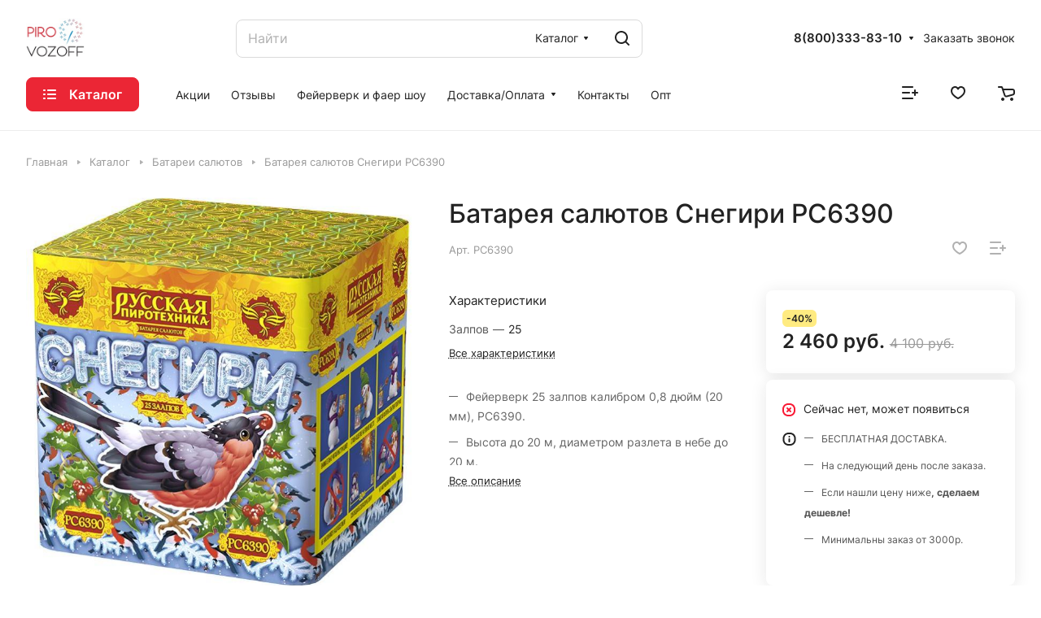

--- FILE ---
content_type: application/x-javascript; charset=UTF-8
request_url: https://pirovozoff.ru/catalog/batarei_salyutov/rs6390_snegiri_batareya_salyutov/?bxrand=1769900859557
body_size: 4990
content:
{'js':{'0':'/bitrix/js/ui/dexie/dist/dexie3.bundle.js','1':'/bitrix/js/main/core/core_ls.js','2':'/bitrix/js/main/core/core_fx.js','3':'/bitrix/js/main/core/core_frame_cache.js','4':'/bitrix/templates/aspro-lite/js/observer.js','5':'/bitrix/templates/aspro-lite/js/lite.bootstrap.js','6':'/bitrix/templates/aspro-lite/vendor/jquery.cookie.js','7':'/bitrix/templates/aspro-lite/vendor/jquery.validate.min.js','8':'/bitrix/templates/aspro-lite/vendor/js/ripple.js','9':'/bitrix/templates/aspro-lite/js/detectmobilebrowser.js','10':'/bitrix/templates/aspro-lite/js/matchMedia.js','11':'/bitrix/templates/aspro-lite/js/jquery.actual.min.js','12':'/bitrix/templates/aspro-lite/js/jquery-ui.min.js','13':'/bitrix/templates/aspro-lite/js/jquery.plugin.min.js','14':'/bitrix/templates/aspro-lite/js/jqModal.js','15':'/bitrix/templates/aspro-lite/js/jquery.countdown.min.js','16':'/bitrix/templates/aspro-lite/js/jquery.countdown-ru.js','17':'/bitrix/templates/aspro-lite/js/scrollTabs.js','18':'/bitrix/templates/aspro-lite/js/blocks/controls.js','19':'/bitrix/templates/aspro-lite/js/blocks/dropdown-product.js','20':'/bitrix/templates/aspro-lite/js/blocks/hint.js','21':'/bitrix/templates/aspro-lite/js/blocks/tabs-history.js','22':'/bitrix/templates/aspro-lite/js/general.js','23':'/bitrix/templates/aspro-lite/js/custom.js','24':'/bitrix/js/main/ajax.js','26':'/bitrix/templates/aspro-lite/js/metrika.goals.min.js','27':'/bitrix/templates/aspro-lite/js/logo.min.js','28':'/bitrix/templates/aspro-lite/js/item-action.min.js','29':'/bitrix/templates/aspro-lite/js/notice.min.js','30':'/bitrix/templates/aspro-lite/js/scroll_to_top.min.js','31':'/bitrix/components/bitrix/search.title/script.js','32':'/bitrix/templates/aspro-lite/components/bitrix/search.title/corp/script.js','33':'/bitrix/templates/aspro-lite/js/searchtitle.min.js','34':'/bitrix/templates/aspro-lite/js/phones.js','35':'/bitrix/templates/aspro-lite/components/bitrix/menu/header/script.js','40':'/bitrix/templates/aspro-lite/components/bitrix/menu/left/script.js','41':'/bitrix/templates/aspro-lite/js/jquery.history.js','42':'/bitrix/js/main/popup/dist/main.popup.bundle.js','43':'/bitrix/templates/aspro-lite/components/bitrix/catalog.element/main/script.js','44':'/bitrix/templates/aspro-lite/js/jquery.fancybox.min.js','45':'/bitrix/templates/aspro-lite/js/slider.swiper.min.js','46':'/bitrix/templates/aspro-lite/vendor/js/carousel/swiper/swiper-bundle.min.js','47':'/bitrix/templates/aspro-lite/js/slider.swiper.galleryEvents.min.js','48':'/bitrix/templates/aspro-lite/js/viewed.min.js','49':'/bitrix/templates/aspro-lite/js/gallery.min.js','50':'/bitrix/templates/aspro-lite/js/conditional/stores_amount.min.js','51':'/bitrix/templates/aspro-lite/js/hover-block.min.js','52':'/bitrix/components/aspro/catalog.viewed.lite/templates/main/script.js','53':'/bitrix/templates/aspro-lite/components/bitrix/menu/bottom/script.js','57':'/bitrix/components/aspro/marketing.popup.lite/templates/.default/script.js'},'lang':{'LANGUAGE_ID':'ru','FORMAT_DATE':'DD.MM.YYYY','FORMAT_DATETIME':'DD.MM.YYYY HH:MI:SS','COOKIE_PREFIX':'BITRIX_SM','SERVER_TZ_OFFSET':'10800','UTF_MODE':'Y','SITE_ID':'s1','SITE_DIR':'/','USER_ID':'','SERVER_TIME':'1769900862','USER_TZ_OFFSET':'0','USER_TZ_AUTO':'Y','bitrix_sessid':'71ea11d8e33dd3fd2e1d621c982c2eb4'},'css':{'0':'/bitrix/templates/aspro-lite/css/fonts/inter/css/inter.min.css','1':'/bitrix/templates/aspro-lite/css/lite.bootstrap.css','2':'/bitrix/templates/aspro-lite/css/jqModal.css','3':'/bitrix/templates/aspro-lite/vendor/css/ripple.css','4':'/bitrix/templates/aspro-lite/css/buttons.css','5':'/bitrix/templates/aspro-lite/css/svg.css','6':'/bitrix/templates/aspro-lite/css/header.css','7':'/bitrix/templates/aspro-lite/css/footer.css','8':'/bitrix/templates/aspro-lite/css/mobile-header.css','9':'/bitrix/templates/aspro-lite/css/mobile-menu.css','10':'/bitrix/templates/aspro-lite/css/header-fixed.css','11':'/bitrix/templates/aspro-lite/css/page-title-breadcrumb-pagination.css','12':'/bitrix/templates/aspro-lite/css/social-icons.css','13':'/bitrix/templates/aspro-lite/css/left-menu.css','14':'/bitrix/templates/aspro-lite/css/tabs.css','15':'/bitrix/templates/aspro-lite/css/bg-banner.css','16':'/bitrix/templates/aspro-lite/css/item-views.css','17':'/bitrix/templates/aspro-lite/css/blocks/countdown.css','18':'/bitrix/templates/aspro-lite/css/blocks/cross.css','19':'/bitrix/templates/aspro-lite/css/blocks/dark-light-theme.css','20':'/bitrix/templates/aspro-lite/css/blocks/flexbox.css','21':'/bitrix/templates/aspro-lite/css/blocks/grid-list.css','22':'/bitrix/templates/aspro-lite/css/blocks/hint.css','23':'/bitrix/templates/aspro-lite/css/blocks/images.css','24':'/bitrix/templates/aspro-lite/css/blocks/line-block.css','25':'/bitrix/templates/aspro-lite/css/blocks/mobile-scrolled.css','26':'/bitrix/templates/aspro-lite/css/blocks/popup.css','27':'/bitrix/templates/aspro-lite/css/blocks/prices.css','28':'/bitrix/templates/aspro-lite/css/blocks/scroller.css','29':'/bitrix/templates/aspro-lite/css/blocks/social-list.css','30':'/bitrix/templates/aspro-lite/css/blocks/sticker.css','31':'/bitrix/templates/aspro-lite/css/blocks/sticky.css','32':'/bitrix/templates/.default/ajax/ajax.css','33':'/bitrix/templates/aspro-lite/css/item-action.min.css','34':'/bitrix/templates/aspro-lite/css/notice.min.css','35':'/bitrix/templates/aspro-lite/css/scroll_to_top.min.css','36':'/bitrix/templates/aspro-lite/components/bitrix/search.title/corp/style.css','37':'/bitrix/templates/aspro-lite/components/bitrix/menu/header/style.css','38':'/bitrix/templates/aspro-lite/css/dropdown-select.min.css','42':'/bitrix/templates/aspro-lite/components/bitrix/breadcrumb/main/style.css','43':'/bitrix/templates/aspro-lite/components/bitrix/catalog/main/style.css','44':'/bitrix/templates/aspro-lite/css/animation/animate.min.css','45':'/bitrix/js/ui/design-tokens/dist/ui.design-tokens.css','46':'/bitrix/js/ui/fonts/opensans/ui.font.opensans.css','47':'/bitrix/js/main/popup/dist/main.popup.bundle.css','48':'/bitrix/templates/aspro-lite/components/bitrix/catalog.element/main/style.css','49':'/bitrix/components/aspro/props.group.lite/templates/lite/style.css','50':'/bitrix/templates/aspro-lite/css/jquery.fancybox.min.css','51':'/bitrix/templates/aspro-lite/css/fancybox-gallery.min.css','52':'/bitrix/templates/aspro-lite/css/detail.min.css','53':'/bitrix/templates/aspro-lite/vendor/css/carousel/swiper/swiper-bundle.min.css','54':'/bitrix/templates/aspro-lite/css/slider.swiper.min.css','55':'/bitrix/templates/aspro-lite/css/slider.min.css','56':'/bitrix/templates/aspro-lite/css/rounded-columns.min.css','57':'/bitrix/templates/aspro-lite/css/gallery.min.css','58':'/bitrix/templates/aspro-lite/css/rating.min.css','59':'/bitrix/templates/aspro-lite/css/video-block.min.css','60':'/bitrix/templates/aspro-lite/css/chars.min.css','61':'/bitrix/templates/aspro-lite/css/back-url.min.css','62':'/bitrix/templates/aspro-lite/css/catalog.min.css','63':'/bitrix/components/aspro/catalog.viewed.lite/templates/main/style.css','64':'/bitrix/templates/aspro-lite/css/blocks/prices.min.css','65':'/bitrix/templates/aspro-lite/css/blocks/sticker.min.css','66':'/bitrix/templates/aspro-lite/components/bitrix/menu/bottom/style.css','69':'/bitrix/components/aspro/marketing.popup.lite/templates/.default/style.css','70':'/bitrix/templates/aspro-lite/css/bottom-icons-panel.css'},'htmlCacheChanged':false,'isManifestUpdated':false,'dynamicBlocks':[{'ID':'bxdynamic_options-block','CONTENT':'			<script>\n			var arAsproCounters = {\'BASKET\':{\'ITEMS\':[],\'COUNT\':\'0\',\'TITLE\':\'Корзина пуста\'},\'DELAY\':{\'ITEMS\':[],\'COUNT\':\'0\'},\'NOT_AVAILABLE\':{\'ITEMS\':[],\'COUNT\':\'0\'},\'COMPARE\':{\'ITEMS\':[],\'COUNT\':\'0\',\'TITLE\':\'Список сравниваемых элементов\'},\'FAVORITE\':{\'ITEMS\':[],\'COUNT\':\'0\',\'TITLE\':\'Избранные товары\'},\'SUBSCRIBE\':{\'ITEMS\':[],\'COUNT\':\'0\',\'TITLE\':\'Подписка на товары\'}};\n			<\/script>\n			','HASH':'0f7f794dab28','PROPS':{'ID':'options-block','CONTAINER_ID':'','USE_BROWSER_STORAGE':false,'AUTO_UPDATE':true,'USE_ANIMATION':false,'CSS':[],'JS':[],'BUNDLE_JS':[],'BUNDLE_CSS':[],'STRINGS':[]}},{'ID':'bxdynamic_compare-link1','CONTENT':'		<!--noindex-->\n		<a class=\" compare-link dark_link light-opacity-hover fill-theme-hover fill-dark-light-block color-theme-hover banner-light-icon-fill flexbox flexbox--direction-column flexbox--align-center\" href=\"/catalog/compare.php\" title=\"Список сравниваемых элементов\">\n		<span class=\"compare-block icon-block-with-counter menu-light-icon-fill fill-use-888 fill-theme-use-svg-hover\">\n			<span class=\"js-compare-block \">					\n				<span class=\"icon-count icon-count--compare bg-more-theme count\">0<\/span>\n			<\/span>\n			<i class=\"svg inline compare header__icon\" aria-hidden=\"true\"><svg width=\"20\" height=\"16\"><use xlink:href=\"/bitrix/templates/aspro-lite/images/svg/catalog/item_icons.svg#compare-20-16\"><\/use><\/svg><\/i>				\n		<\/span>\n			<\/a>\n<!--/noindex-->		<div class=\"compare-dropdown product-dropdown-hover-block\"><\/div>\n		','HASH':'b48770622e96','PROPS':{'ID':'compare-link1','CONTAINER_ID':'','USE_BROWSER_STORAGE':false,'AUTO_UPDATE':true,'USE_ANIMATION':false,'CSS':[],'JS':[],'BUNDLE_JS':[],'BUNDLE_CSS':[],'STRINGS':[]}},{'ID':'bxdynamic_favorite-link1','CONTENT':'		<a rel=\"nofollow\" title=\"Избранные товары\" href=\"/personal/favorite/\" class=\"header-icon dark_link light-opacity-hover color-theme-hover fill-theme-hover fill-dark-light-block color-theme-hover banner-light-icon-fill banner-light-text flexbox flexbox--direction-column flexbox--align-center no-shrinked\">\n			<span class=\"favorite-block icon-block-with-counter menu-light-icon-fill  fill-use-888 fill-theme-use-svg-hover\">\n				<span class=\"js-favorite-block \">\n					<span class=\"icon-count icon-count--favorite bg-more-theme count empted\">0<\/span>\n				<\/span>\n				<i class=\"svg inline header__icon banner-light-icon-fill\" aria-hidden=\"true\"><svg width=\"18\" height=\"16\"><use xlink:href=\"/bitrix/templates/aspro-lite/images/svg/catalog/item_icons.svg#favorite-18-16\"><\/use><\/svg><\/i>			<\/span>\n					<\/a>\n		<div class=\"favorite-dropdown product-dropdown-hover-block\"><\/div>\n		','HASH':'2d4d901f41cc','PROPS':{'ID':'favorite-link1','CONTAINER_ID':'','USE_BROWSER_STORAGE':false,'AUTO_UPDATE':true,'USE_ANIMATION':false,'CSS':[],'JS':[],'BUNDLE_JS':[],'BUNDLE_CSS':[],'STRINGS':[]}},{'ID':'bxdynamic_basket-link1','CONTENT':'			<div class=\"basket top\">\n				<!-- noindex -->\n				<a rel=\"nofollow\" title=\"Корзина пуста\" href=\"/basket/\" class=\"fill-theme-hover light-opacity-hover dark_link flexbox flexbox--direction-column flexbox--align-center fill-dark-light-block no-shrinked \">\n					<span class=\"js-basket-block header-cart__inner header-cart__inner--empty\">\n						<i class=\"svg inline basket header__icon banner-light-icon-fill menu-light-icon-fill\" aria-hidden=\"true\"><svg width=\"21\" height=\"18\"><use xlink:href=\"/bitrix/templates/aspro-lite/images/svg/catalog/item_icons.svg#cart-21-18\"><\/use><\/svg><\/i>						<span class=\"header-cart__count bg-more-theme count empted\">0<\/span>\n					<\/span>\n\n											<span class=\"header__icon-name header-cart__name menu-light-text banner-light-text\">Корзина<\/span>\n									<\/a>\n				<div class=\"basket-dropdown basket_hover_block loading_block loading_block_content\"><\/div>\n				<!-- /noindex -->\n			<\/div>\n		','HASH':'d19a5077402e','PROPS':{'ID':'basket-link1','CONTAINER_ID':'','USE_BROWSER_STORAGE':false,'AUTO_UPDATE':true,'USE_ANIMATION':false,'CSS':[],'JS':[],'BUNDLE_JS':[],'BUNDLE_CSS':[],'STRINGS':[]}},{'ID':'bxdynamic_compare-link2','CONTENT':'		<!--noindex-->\n		<a class=\" compare-link dark_link light-opacity-hover fill-theme-hover fill-dark-light-block color-theme-hover banner-light-icon-fill flexbox flexbox--direction-column flexbox--align-center\" href=\"/catalog/compare.php\" title=\"Список сравниваемых элементов\">\n		<span class=\"compare-block icon-block-with-counter menu-light-icon-fill  fill-theme-use-svg-hover\">\n			<span class=\"js-compare-block \">					\n				<span class=\"icon-count icon-count--compare bg-more-theme count\">0<\/span>\n			<\/span>\n			<i class=\"svg inline compare header__icon\" aria-hidden=\"true\"><svg width=\"20\" height=\"16\"><use xlink:href=\"/bitrix/templates/aspro-lite/images/svg/catalog/item_icons.svg#compare-20-16\"><\/use><\/svg><\/i>				\n		<\/span>\n					<span class=\"header__icon-name title menu-light-text banner-light-text\">Сравнение<\/span>\n			<\/a>\n<!--/noindex-->		<div class=\"compare-dropdown product-dropdown-hover-block\"><\/div>\n		','HASH':'be2342c0dea4','PROPS':{'ID':'compare-link2','CONTAINER_ID':'','USE_BROWSER_STORAGE':false,'AUTO_UPDATE':true,'USE_ANIMATION':false,'CSS':[],'JS':[],'BUNDLE_JS':[],'BUNDLE_CSS':[],'STRINGS':[]}},{'ID':'bxdynamic_favorite-link2','CONTENT':'		<a rel=\"nofollow\" title=\"Избранные товары\" href=\"/personal/favorite/\" class=\"header-icon dark_link light-opacity-hover color-theme-hover fill-theme-hover fill-dark-light-block color-theme-hover banner-light-icon-fill banner-light-text flexbox flexbox--direction-column flexbox--align-center no-shrinked\">\n			<span class=\"favorite-block icon-block-with-counter menu-light-icon-fill  fill-use-888 fill-theme-use-svg-hover\">\n				<span class=\"js-favorite-block \">\n					<span class=\"icon-count icon-count--favorite bg-more-theme count empted\">0<\/span>\n				<\/span>\n				<i class=\"svg inline header__icon banner-light-icon-fill\" aria-hidden=\"true\"><svg width=\"18\" height=\"16\"><use xlink:href=\"/bitrix/templates/aspro-lite/images/svg/catalog/item_icons.svg#favorite-18-16\"><\/use><\/svg><\/i>			<\/span>\n							<span class=\"header__icon-name\">Избранное<\/span>\n					<\/a>\n		<div class=\"favorite-dropdown product-dropdown-hover-block\"><\/div>\n		','HASH':'c4cd76a63d1d','PROPS':{'ID':'favorite-link2','CONTAINER_ID':'','USE_BROWSER_STORAGE':false,'AUTO_UPDATE':true,'USE_ANIMATION':false,'CSS':[],'JS':[],'BUNDLE_JS':[],'BUNDLE_CSS':[],'STRINGS':[]}},{'ID':'bxdynamic_basket-link2','CONTENT':'			<div class=\"basket top\">\n				<!-- noindex -->\n				<a rel=\"nofollow\" title=\"Корзина пуста\" href=\"/basket/\" class=\"fill-theme-hover light-opacity-hover dark_link flexbox flexbox--direction-column flexbox--align-center fill-dark-light-block no-shrinked \">\n					<span class=\"js-basket-block header-cart__inner header-cart__inner--empty\">\n						<i class=\"svg inline basket header__icon banner-light-icon-fill menu-light-icon-fill\" aria-hidden=\"true\"><svg width=\"21\" height=\"18\"><use xlink:href=\"/bitrix/templates/aspro-lite/images/svg/catalog/item_icons.svg#cart-21-18\"><\/use><\/svg><\/i>						<span class=\"header-cart__count bg-more-theme count empted\">0<\/span>\n					<\/span>\n\n											<span class=\"header__icon-name header-cart__name menu-light-text banner-light-text\">Корзина<\/span>\n									<\/a>\n				<div class=\"basket-dropdown basket_hover_block loading_block loading_block_content\"><\/div>\n				<!-- /noindex -->\n			<\/div>\n		','HASH':'d19a5077402e','PROPS':{'ID':'basket-link2','CONTAINER_ID':'','USE_BROWSER_STORAGE':false,'AUTO_UPDATE':true,'USE_ANIMATION':false,'CSS':[],'JS':[],'BUNDLE_JS':[],'BUNDLE_CSS':[],'STRINGS':[]}},{'ID':'bxdynamic_compare-link3','CONTENT':'		<!--noindex-->\n		<a class=\" compare-link dark_link light-opacity-hover fill-theme-hover banner-light-icon-fill\" href=\"/catalog/compare.php\" title=\"Список сравниваемых элементов\">\n		<span class=\"compare-block icon-block-with-counter menu-light-icon-fill fill-dark-light-block fill-theme-use-svg-hover\">\n			<span class=\"js-compare-block \">					\n				<span class=\"icon-count icon-count--compare bg-more-theme count\">0<\/span>\n			<\/span>\n			<i class=\"svg inline compare header__icon\" aria-hidden=\"true\"><svg width=\"20\" height=\"16\"><use xlink:href=\"/bitrix/templates/aspro-lite/images/svg/catalog/item_icons.svg#compare-20-16\"><\/use><\/svg><\/i>				\n		<\/span>\n			<\/a>\n<!--/noindex-->		<div class=\"compare-dropdown product-dropdown-hover-block\"><\/div>\n		','HASH':'702e2a440d24','PROPS':{'ID':'compare-link3','CONTAINER_ID':'','USE_BROWSER_STORAGE':false,'AUTO_UPDATE':true,'USE_ANIMATION':false,'CSS':[],'JS':[],'BUNDLE_JS':[],'BUNDLE_CSS':[],'STRINGS':[]}},{'ID':'bxdynamic_favorite-link3','CONTENT':'		<a rel=\"nofollow\" title=\"Избранные товары\" href=\"/personal/favorite/\" class=\"header-icon dark_link light-opacity-hover fill-theme-hover banner-light-icon-fill\">\n			<span class=\"favorite-block icon-block-with-counter menu-light-icon-fill fill-dark-light-block fill-use-888 fill-theme-use-svg-hover\">\n				<span class=\"js-favorite-block \">\n					<span class=\"icon-count icon-count--favorite bg-more-theme count empted\">0<\/span>\n				<\/span>\n				<i class=\"svg inline header__icon banner-light-icon-fill\" aria-hidden=\"true\"><svg width=\"18\" height=\"16\"><use xlink:href=\"/bitrix/templates/aspro-lite/images/svg/catalog/item_icons.svg#favorite-18-16\"><\/use><\/svg><\/i>			<\/span>\n					<\/a>\n		<div class=\"favorite-dropdown product-dropdown-hover-block\"><\/div>\n		','HASH':'37fa3748f30f','PROPS':{'ID':'favorite-link3','CONTAINER_ID':'','USE_BROWSER_STORAGE':false,'AUTO_UPDATE':true,'USE_ANIMATION':false,'CSS':[],'JS':[],'BUNDLE_JS':[],'BUNDLE_CSS':[],'STRINGS':[]}},{'ID':'bxdynamic_basket-link3','CONTENT':'			<div class=\"basket top\">\n				<!-- noindex -->\n				<a rel=\"nofollow\" title=\"Корзина пуста\" href=\"/basket/\" class=\"fill-theme-hover light-opacity-hover dark_link fill-dark-light-block \">\n					<span class=\"js-basket-block header-cart__inner header-cart__inner--empty\">\n						<i class=\"svg inline basket header__icon banner-light-icon-fill menu-light-icon-fill\" aria-hidden=\"true\"><svg width=\"21\" height=\"18\"><use xlink:href=\"/bitrix/templates/aspro-lite/images/svg/catalog/item_icons.svg#cart-21-18\"><\/use><\/svg><\/i>						<span class=\"header-cart__count bg-more-theme count empted\">0<\/span>\n					<\/span>\n\n									<\/a>\n				<div class=\"basket-dropdown basket_hover_block loading_block loading_block_content\"><\/div>\n				<!-- /noindex -->\n			<\/div>\n		','HASH':'db309d842680','PROPS':{'ID':'basket-link3','CONTAINER_ID':'','USE_BROWSER_STORAGE':false,'AUTO_UPDATE':true,'USE_ANIMATION':false,'CSS':[],'JS':[],'BUNDLE_JS':[],'BUNDLE_CSS':[],'STRINGS':[]}},{'ID':'bxdynamic_mobilemenu__compare1','CONTENT':'			<div class=\"mobilemenu__menu mobilemenu__menu--compare\">\n				<ul class=\"mobilemenu__menu-list\">\n					<li class=\"mobilemenu__menu-item mobilemenu__menu-item--with-icon\">\n						<div class=\"link-wrapper bg-opacity-theme-parent-hover fill-theme-parent-all color-theme-parent-all fill-dark-light-block fill-theme-use-svg-hover\">\n							<a class=\"icon-block icon-block-with-counter dark_link\" href=\"/catalog/compare.php\" rel=\"nofollow\" title=\"Список сравниваемых элементов\">\n								<span class=\"icon-block-with-counter__inner mobilemenu__menu-item-svg js-compare-block \">\n									<i class=\"svg inline compare\" aria-hidden=\"true\"><svg width=\"20\" height=\"16\"><use xlink:href=\"/bitrix/templates/aspro-lite/images/svg/catalog/item_icons.svg#compare-20-16\"><\/use><\/svg><\/i>									<span class=\"icon-count icon-count--compare bg-more-theme count empted\">0<\/span>\n								<\/span>\n								<span class=\"font_15\">Сравнение<\/span>\n							<\/a>\n						<\/div>\n					<\/li>\n				<\/ul>\n			<\/div>\n			','HASH':'200ba20276f2','PROPS':{'ID':'mobilemenu__compare1','CONTAINER_ID':'','USE_BROWSER_STORAGE':false,'AUTO_UPDATE':true,'USE_ANIMATION':false,'CSS':[],'JS':[],'BUNDLE_JS':[],'BUNDLE_CSS':[],'STRINGS':[]}},{'ID':'bxdynamic_mobilemenu__favorite1','CONTENT':'			<div class=\"mobilemenu__menu mobilemenu__menu--favorite\">\n				<ul class=\"mobilemenu__menu-list\">\n					<li class=\"mobilemenu__menu-item mobilemenu__menu-item--with-icon\">\n						<div class=\"link-wrapper bg-opacity-theme-parent-hover fill-theme-parent-all color-theme-parent-all fill-dark-light-block fill-theme-use-svg-hover\">\n							<a class=\"icon-block icon-block-with-counter dark_link\" href=\"/personal/favorite/\" rel=\"nofollow\" title=\"Избранные товары\">\n								<span class=\"icon-block-with-counter__inner mobilemenu__menu-item-svg js-favorite-block \">\n									<i class=\"svg inline favorite\" aria-hidden=\"true\"><svg width=\"18\" height=\"16\"><use xlink:href=\"/bitrix/templates/aspro-lite/images/svg/catalog/item_icons.svg#favorite-18-16\"><\/use><\/svg><\/i>									<span class=\"icon-count icon-count--favorite bg-more-theme count empted\">0<\/span>\n								<\/span>\n								<span class=\"font_15\">Избранное<\/span>\n							<\/a>\n						<\/div>\n					<\/li>\n				<\/ul>\n			<\/div>\n			','HASH':'c904f17df393','PROPS':{'ID':'mobilemenu__favorite1','CONTAINER_ID':'','USE_BROWSER_STORAGE':false,'AUTO_UPDATE':true,'USE_ANIMATION':false,'CSS':[],'JS':[],'BUNDLE_JS':[],'BUNDLE_CSS':[],'STRINGS':[]}},{'ID':'bxdynamic_mobilemenu__cart1','CONTENT':'			<div class=\"mobilemenu__menu mobilemenu__menu--cart\">\n				<ul class=\"mobilemenu__menu-list\">\n					<li class=\"mobilemenu__menu-item mobilemenu__menu-item--with-icon\">\n						<div class=\"link-wrapper bg-opacity-theme-parent-hover fill-theme-parent-all color-theme-parent-all fill-dark-light-block fill-theme-use-svg-hover basket\">\n							<a class=\"dark_link icon-block\" href=\"/basket/\" rel=\"nofollow\" title=\"Корзина пуста\">\n								<span class=\"js-basket-block header-cart__inner mobilemenu__menu-item-svg header-cart__inner--empty\">\n									<i class=\"svg inline basket fill-theme-target mobilemenu__menu-item-svg\" aria-hidden=\"true\"><svg width=\"21\" height=\"18\"><use xlink:href=\"/bitrix/templates/aspro-lite/images/svg/catalog/item_icons.svg#cart-21-18\"><\/use><\/svg><\/i>									<span class=\"header-cart__count bg-more-theme count empted\">0<\/span>\n								<\/span>\n								<span class=\"font_15\">Корзина<\/span>\n							<\/a>\n						<\/div>\n					<\/li>\n				<\/ul>\n			<\/div>\n			','HASH':'4ab276073300','PROPS':{'ID':'mobilemenu__cart1','CONTAINER_ID':'','USE_BROWSER_STORAGE':false,'AUTO_UPDATE':true,'USE_ANIMATION':false,'CSS':[],'JS':[],'BUNDLE_JS':[],'BUNDLE_CSS':[],'STRINGS':[]}},{'ID':'bxdynamic_viewed-block','CONTENT':'<div class=\"catalog-viewed\">\n	<div class=\"catalog-viewed__inner\">\n		\n<!-- noindex -->\n	<!-- /noindex -->	<\/div>\n<\/div>\n','HASH':'7fd5befe2e9c','PROPS':{'ID':'viewed-block','CONTAINER_ID':'','USE_BROWSER_STORAGE':false,'AUTO_UPDATE':true,'USE_ANIMATION':false,'CSS':['/bitrix/components/aspro/catalog.viewed.lite/templates/main/style.css?16817179982006','/bitrix/templates/aspro-lite/css/blocks/prices.min.css?1681718116517','/bitrix/templates/aspro-lite/css/blocks/sticker.min.css?16817181161910'],'JS':['/bitrix/components/aspro/catalog.viewed.lite/templates/main/script.js?16817179984541'],'BUNDLE_JS':[],'BUNDLE_CSS':[],'STRINGS':['<script>BX.Runtime.registerExtension({\'name\':\'aspro_prices\',\'namespace\':\'window\',\'loaded\':true});<\/script>','<script>BX.Runtime.registerExtension({\'name\':\'aspro_stickers\',\'namespace\':\'window\',\'loaded\':true});<\/script>']}},{'ID':'bxdynamic_bottom-panel-block','CONTENT':'					    <div class=\"bottom-icons-panel swipeignore\">\n        <div class=\"bottom-icons-panel__content \">\n                            \n                                    <a href=\"/\"\n                                    class=\"bottom-icons-panel__content-link fill-theme-parent dark_link bottom-icons-panel__content-link--with-counter\" \n                    title=\"Главная\"\n                                    >\n                                            <span class=\"icon-block-with-counter__inner fill-theme-hover fill-theme-target bottom-icons-panel__content-picture-wrapper--mb-3\">\n                                                            <i class=\"svg inline cat_icons fill-use-svg-888\" aria-hidden=\"true\"><svg width=\"18\" height=\"18\"><use xlink:href=\"/bitrix/templates/aspro-lite/images/svg/panel_icons.svg#main-18-18\"><\/use><\/svg><\/i>                                                                                <\/span>\n                                                                <span class=\"bottom-icons-panel__content-text font_10 bottom-icons-panel__content-link--display--block\">Главная<\/span>\n                                                        <\/a>\n                                            \n                                    <a href=\"/catalog/\"\n                                    class=\"bottom-icons-panel__content-link fill-theme-parent bottom-icons-panel__content-link--active bottom-icons-panel__content-link--with-counter\" \n                    title=\"Каталог\"\n                                    >\n                                            <span class=\"icon-block-with-counter__inner fill-theme-hover fill-theme-target bottom-icons-panel__content-picture-wrapper--mb-3\">\n                                                            <i class=\"svg inline cat_icons fill-use-svg-888\" aria-hidden=\"true\"><svg width=\"18\" height=\"16\"><use xlink:href=\"/bitrix/templates/aspro-lite/images/svg/panel_icons.svg#burger-18-16\"><\/use><\/svg><\/i>                                                                                <\/span>\n                                                                <span class=\"bottom-icons-panel__content-text font_10 bottom-icons-panel__content-link--display--block\">Каталог<\/span>\n                                                        <\/a>\n                                            \n                                    <a href=\"/basket/\"\n                                    class=\"bottom-icons-panel__content-link fill-theme-parent bottom-icons-panel__content-link--basket dark_link basket bottom-icons-panel__content-link--with-counter\" \n                    title=\"Корзина пуста\"\n                                    >\n                                            <span class=\"icon-block-with-counter__inner fill-theme-hover fill-theme-target bottom-icons-panel__content-picture-wrapper--mb-3 js-basket-block header-cart__inner--empty\">\n                                                            <i class=\"svg inline cat_icons fill-use-svg-888\" aria-hidden=\"true\"><svg width=\"21\" height=\"18\"><use xlink:href=\"/bitrix/templates/aspro-lite/images/svg/catalog/item_icons.svg#cart-21-18\"><\/use><\/svg><\/i>                                                                                        <span class=\"header-cart__count bg-more-theme count empted\">0<\/span>\n                                                    <\/span>\n                                                                <span class=\"bottom-icons-panel__content-text font_10 bottom-icons-panel__content-link--display--block\">Корзина<\/span>\n                                                        <\/a>\n                                            \n                                    <a href=\"/personal/favorite/\"\n                                    class=\"bottom-icons-panel__content-link fill-theme-parent bottom-icons-panel__content-link--favorite dark_link bottom-icons-panel__content-link--with-counter\" \n                    title=\"Избранные\"\n                                    >\n                                            <span class=\"icon-block-with-counter__inner fill-theme-hover fill-theme-target bottom-icons-panel__content-picture-wrapper--mb-3\">\n                                                            <i class=\"svg inline cat_icons fill-use-svg-888\" aria-hidden=\"true\"><svg width=\"18\" height=\"16\"><use xlink:href=\"/bitrix/templates/aspro-lite/images/svg/catalog/item_icons.svg#favorite-18-16\"><\/use><\/svg><\/i>                                                                                        <span class=\" js-favorite-block\">\n                                    <span class=\"icon-count bg-more-theme count icon-count--favorite\">0<\/span>\n                                <\/span>\n                                                    <\/span>\n                                                                <span class=\"bottom-icons-panel__content-text font_10 bottom-icons-panel__content-link--display--block\">Избранные<\/span>\n                                                        <\/a>\n                                            \n                                    <a href=\"/catalog/compare.php\"\n                                    class=\"bottom-icons-panel__content-link fill-theme-parent bottom-icons-panel__content-link--compare dark_link bottom-icons-panel__content-link--with-counter\" \n                    title=\"Сравнение\"\n                                    >\n                                            <span class=\"icon-block-with-counter__inner fill-theme-hover fill-theme-target bottom-icons-panel__content-picture-wrapper--mb-3\">\n                                                            <i class=\"svg inline cat_icons fill-use-svg-888\" aria-hidden=\"true\"><svg width=\"20\" height=\"16\"><use xlink:href=\"/bitrix/templates/aspro-lite/images/svg/catalog/item_icons.svg#compare-20-16\"><\/use><\/svg><\/i>                                                                                        <span class=\" js-compare-block\">\n                                    <span class=\"icon-count bg-more-theme count icon-count--compare\">0<\/span>\n                                <\/span>\n                                                    <\/span>\n                                                                <span class=\"bottom-icons-panel__content-text font_10 bottom-icons-panel__content-link--display--block\">Сравнение<\/span>\n                                                        <\/a>\n                                            \n                                    <a href=\"/sale/\"\n                                    class=\"bottom-icons-panel__content-link fill-theme-parent dark_link bottom-icons-panel__content-link--with-counter\" \n                    title=\"Акции\"\n                                    >\n                                            <span class=\"icon-block-with-counter__inner fill-theme-hover fill-theme-target bottom-icons-panel__content-picture-wrapper--mb-3\">\n                                                            <i class=\"svg inline cat_icons fill-use-svg-888\" aria-hidden=\"true\"><svg width=\"18\" height=\"20\"><use xlink:href=\"/bitrix/templates/aspro-lite/images/svg/panel_icons.svg#sale-18-20\"><\/use><\/svg><\/i>                                                                                <\/span>\n                                                                <span class=\"bottom-icons-panel__content-text font_10 bottom-icons-panel__content-link--display--block\">Акции<\/span>\n                                                        <\/a>\n                                            \n                                    <a href=\"/contacts/\"\n                                    class=\"bottom-icons-panel__content-link fill-theme-parent dark_link bottom-icons-panel__content-link--with-counter\" \n                    title=\"Контакты\"\n                                    >\n                                            <span class=\"icon-block-with-counter__inner fill-theme-hover fill-theme-target bottom-icons-panel__content-picture-wrapper--mb-3\">\n                                                            <i class=\"svg inline cat_icons fill-use-svg-888\" aria-hidden=\"true\"><svg width=\"18\" height=\"18\"><use xlink:href=\"/bitrix/templates/aspro-lite/images/svg/panel_icons.svg#contacts-18-18\"><\/use><\/svg><\/i>                                                                                <\/span>\n                                                                <span class=\"bottom-icons-panel__content-text font_10 bottom-icons-panel__content-link--display--block\">Контакты<\/span>\n                                                        <\/a>\n                                            \n                                    <a href=\"/info/brands/\"\n                                    class=\"bottom-icons-panel__content-link fill-theme-parent dark_link bottom-icons-panel__content-link--with-counter\" \n                    title=\"Бренды\"\n                                    >\n                                            <span class=\"icon-block-with-counter__inner fill-theme-hover fill-theme-target bottom-icons-panel__content-picture-wrapper--mb-3\">\n                                                            <i class=\"svg inline cat_icons fill-use-svg-888\" aria-hidden=\"true\"><svg width=\"18\" height=\"18\"><use xlink:href=\"/bitrix/templates/aspro-lite/images/svg/panel_icons.svg#brands-18-18\"><\/use><\/svg><\/i>                                                                                <\/span>\n                                                                <span class=\"bottom-icons-panel__content-text font_10 bottom-icons-panel__content-link--display--block\">Бренды<\/span>\n                                                        <\/a>\n                                            \n                                    <a href=\"/company/reviews/\"\n                                    class=\"bottom-icons-panel__content-link fill-theme-parent dark_link bottom-icons-panel__content-link--with-counter\" \n                    title=\"Отзывы\"\n                                    >\n                                            <span class=\"icon-block-with-counter__inner fill-theme-hover fill-theme-target bottom-icons-panel__content-picture-wrapper--mb-3\">\n                                                            <i class=\"svg inline cat_icons fill-use-svg-888\" aria-hidden=\"true\"><svg width=\"18\" height=\"18\"><use xlink:href=\"/bitrix/templates/aspro-lite/images/svg/panel_icons.svg#reviews-18-18\"><\/use><\/svg><\/i>                                                                                <\/span>\n                                                                <span class=\"bottom-icons-panel__content-text font_10 bottom-icons-panel__content-link--display--block\">Отзывы<\/span>\n                                                        <\/a>\n                                            \n                                    <a href=\"/company/\"\n                                    class=\"bottom-icons-panel__content-link fill-theme-parent dark_link bottom-icons-panel__content-link--with-counter\" \n                    title=\"Компания\"\n                                    >\n                                            <span class=\"icon-block-with-counter__inner fill-theme-hover fill-theme-target bottom-icons-panel__content-picture-wrapper--mb-3\">\n                                                            <i class=\"svg inline cat_icons fill-use-svg-888\" aria-hidden=\"true\"><svg width=\"18\" height=\"18\"><use xlink:href=\"/bitrix/templates/aspro-lite/images/svg/panel_icons.svg#company-18-18\"><\/use><\/svg><\/i>                                                                                <\/span>\n                                                                <span class=\"bottom-icons-panel__content-text font_10 bottom-icons-panel__content-link--display--block\">Компания<\/span>\n                                                        <\/a>\n                                            \n                                    <span\n                                    class=\"bottom-icons-panel__content-link fill-theme-parent bottom-icons-panel__content-link--search dark_link bottom-icons-panel__content-link--with-counter\" \n                    title=\"Поиск\"\n                                    >\n                                            <span class=\"icon-block-with-counter__inner fill-theme-hover fill-theme-target bottom-icons-panel__content-picture-wrapper--mb-3\">\n                                                            <i class=\"svg inline cat_icons fill-use-svg-888\" aria-hidden=\"true\"><svg width=\"18\" height=\"18\"><use xlink:href=\"/bitrix/templates/aspro-lite/images/svg/header_icons.svg#search-18-18\"><\/use><\/svg><\/i>                                                                                <\/span>\n                                                                <span class=\"bottom-icons-panel__content-text font_10 bottom-icons-panel__content-link--display--block\">Поиск<\/span>\n                                                        <\/span>\n                                    <\/div>\n    <\/div>\n','HASH':'88a468b210fc','PROPS':{'ID':'bottom-panel-block','CONTAINER_ID':'','USE_BROWSER_STORAGE':false,'AUTO_UPDATE':true,'USE_ANIMATION':false,'CSS':['/bitrix/templates/aspro-lite/css/bottom-icons-panel.css?17056026912669'],'JS':[],'BUNDLE_JS':[],'BUNDLE_CSS':[],'STRINGS':[]}}],'spread':[]}